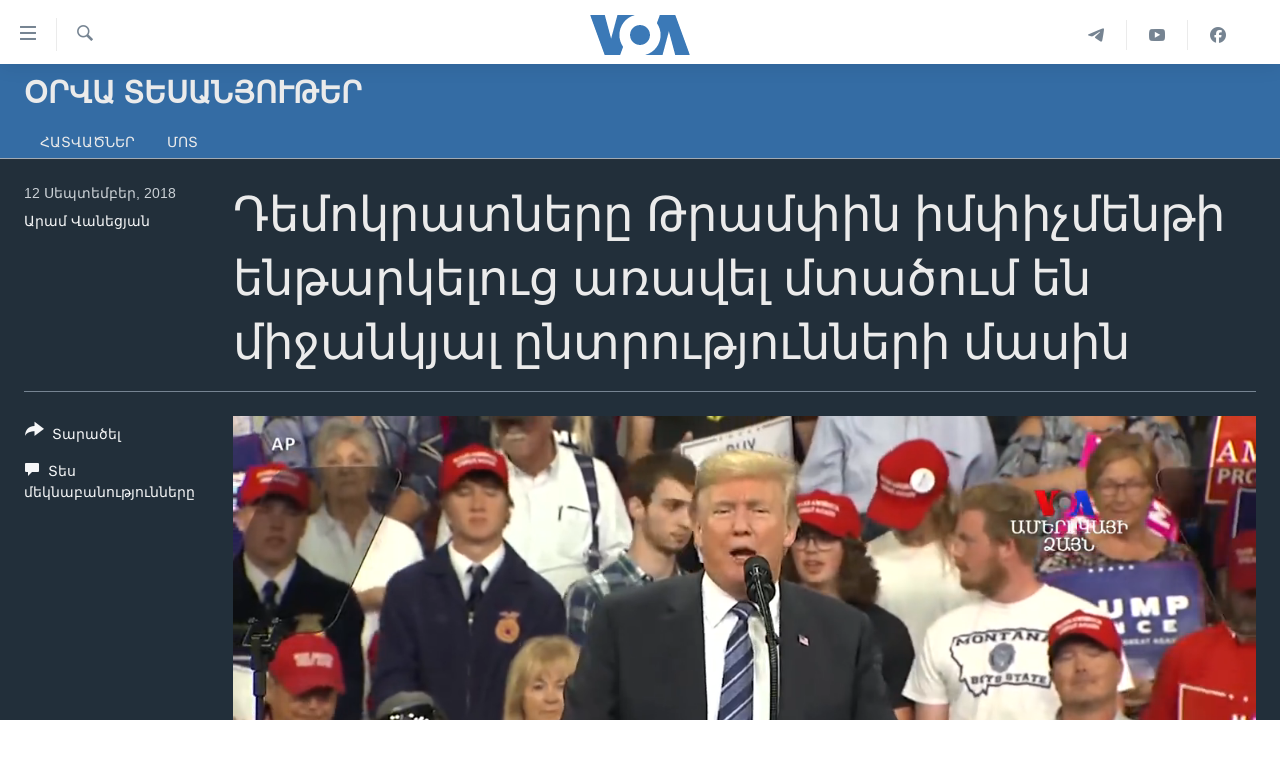

--- FILE ---
content_type: text/html; charset=utf-8
request_url: https://www.amerikayidzayn.com/a/4568825.html
body_size: 11028
content:

<!DOCTYPE html>
<html lang="hy" dir="ltr" class="no-js">
<head>
<link href="/Content/responsive/VOA/hy-AM-VOA/VOA-hy-AM-VOA.css?&amp;av=0.0.0.0&amp;cb=306" rel="stylesheet"/>
<script src="https://tags.amerikayidzayn.com/voa-pangea/prod/utag.sync.js"></script> <script type='text/javascript' src='https://www.youtube.com/iframe_api' async></script>
<script type="text/javascript">
//a general 'js' detection, must be on top level in <head>, due to CSS performance
document.documentElement.className = "js";
var cacheBuster = "306";
var appBaseUrl = "/";
var imgEnhancerBreakpoints = [0, 144, 256, 408, 650, 1023, 1597];
var isLoggingEnabled = false;
var isPreviewPage = false;
var isLivePreviewPage = false;
if (!isPreviewPage) {
window.RFE = window.RFE || {};
window.RFE.cacheEnabledByParam = window.location.href.indexOf('nocache=1') === -1;
const url = new URL(window.location.href);
const params = new URLSearchParams(url.search);
// Remove the 'nocache' parameter
params.delete('nocache');
// Update the URL without the 'nocache' parameter
url.search = params.toString();
window.history.replaceState(null, '', url.toString());
} else {
window.addEventListener('load', function() {
const links = window.document.links;
for (let i = 0; i < links.length; i++) {
links[i].href = '#';
links[i].target = '_self';
}
})
}
var pwaEnabled = false;
var swCacheDisabled;
</script>
<meta charset="utf-8" />
<title>Դեմոկրատները Թրամփին իմփիչմենթի ենթարկելուց առավել մտածում են միջանկյալ ընտրությունների մասին</title>
<meta name="description" content="" />
<meta name="keywords" content="ՕՐՎԱ ՏԵՍԱՆՅՈՒԹԵՐ, " />
<meta name="viewport" content="width=device-width, initial-scale=1.0" />
<meta http-equiv="X-UA-Compatible" content="IE=edge" />
<meta name="robots" content="max-image-preview:large"><meta property="fb:pages" content="257834634268733" />
<meta name="msvalidate.01" content="3286EE554B6F672A6F2E608C02343C0E" /><meta name="yandex-verification" content="7b762fd1138c5e01" />
<link href="https://www.amerikayidzayn.com/a/4568825.html" rel="canonical" />
<meta name="apple-mobile-web-app-title" content="&#171;Ամերիկայի Ձայն&#187;" />
<meta name="apple-mobile-web-app-status-bar-style" content="black" />
<meta name="apple-itunes-app" content="app-id=632618796, app-argument=//4568825.ltr" />
<meta content="Դեմոկրատները Թրամփին իմփիչմենթի ենթարկելուց առավել մտածում են միջանկյալ ընտրությունների մասին" property="og:title" />
<meta content="video.other" property="og:type" />
<meta content="https://www.amerikayidzayn.com/a/4568825.html" property="og:url" />
<meta content="«Ամերիկայի Ձայն»" property="og:site_name" />
<meta content="https://www.facebook.com/pages/%D4%B1%D5%B4%D5%A5%D6%80%D5%AB%D5%AF%D5%A1%D5%B5%D5%AB-%D5%81%D5%A1%D5%B5%D5%B6/257834634268733" property="article:publisher" />
<meta content="https://gdb.voanews.com/399bf23b-42a6-4cdb-8301-24e88b90f8ac_tv_w1200_h630.jpg" property="og:image" />
<meta content="1200" property="og:image:width" />
<meta content="630" property="og:image:height" />
<meta content="1279821722105030" property="fb:app_id" />
<meta content="Արամ Վանեցյան" name="Author" />
<meta content="player" name="twitter:card" />
<meta content="@voaarmenian" name="twitter:site" />
<meta content="https://www.amerikayidzayn.com/embed/player/article/4568825.html" name="twitter:player" />
<meta content="435" name="twitter:player:width" />
<meta content="314" name="twitter:player:height" />
<meta content="https://voa-video-ns.akamaized.net/pangeavideo/2018/09/3/39/399bf23b-42a6-4cdb-8301-24e88b90f8ac.mp4" name="twitter:player:stream" />
<meta content="video/mp4; codecs=&quot;h264&quot;" name="twitter:player:stream:content_type" />
<meta content="Դեմոկրատները Թրամփին իմփիչմենթի ենթարկելուց առավել մտածում են միջանկյալ ընտրությունների մասին" name="twitter:title" />
<meta content="" name="twitter:description" />
<link rel="amphtml" href="https://www.amerikayidzayn.com/amp/4568825.html" />
<script type="application/ld+json">{"duration":"PT1M38S","uploadDate":"2018-09-12 18:10:00Z","embedUrl":"https://www.amerikayidzayn.com/embed/player/article/4568825.html","headline":"Դեմոկրատները Թրամփին իմփիչմենթի ենթարկելուց առավել մտածում են միջանկյալ ընտրությունների մասին","inLanguage":"hy-AM-VOA","keywords":"ՕՐՎԱ ՏԵՍԱՆՅՈՒԹԵՐ","author":{"@type":"Person","url":"https://www.amerikayidzayn.com/author/արամ-վանեցյան/yko_y","description":"","image":{"@type":"ImageObject","url":"https://gdb.voanews.com/6bdc898f-90f1-4479-9e90-7f3fb92cea30.jpg"},"name":"Արամ Վանեցյան"},"datePublished":"2018-09-12 18:10:00Z","dateModified":"2018-09-12 18:10:00Z","publisher":{"logo":{"width":512,"height":220,"@type":"ImageObject","url":"https://www.amerikayidzayn.com/Content/responsive/VOA/hy-AM-VOA/img/logo.png"},"@type":"Organization","url":"https://www.amerikayidzayn.com","sameAs":["https://www.facebook.com/amerikayidzayn","https://www.instagram.com/amerikayidzayn/","https://www.youtube.com/c/Amerikayidzayn","https://t.me/Amerikayidzayn"],"name":"«Ամերիկայի Ձայն»","alternateName":""},"thumbnailUrl":"https://gdb.voanews.com/399bf23b-42a6-4cdb-8301-24e88b90f8ac_tv_w1080_h608.jpg","@context":"https://schema.org","@type":"VideoObject","mainEntityOfPage":"https://www.amerikayidzayn.com/a/4568825.html","url":"https://www.amerikayidzayn.com/a/4568825.html","description":"Դեմոկրատները Թրամփին իմփիչմենթի ենթարկելուց առավել մտածում են միջանկյալ ընտրությունների մասին","image":{"width":1080,"height":608,"@type":"ImageObject","url":"https://gdb.voanews.com/399bf23b-42a6-4cdb-8301-24e88b90f8ac_tv_w1080_h608.jpg"},"name":"Դեմոկրատները Թրամփին իմփիչմենթի ենթարկելուց առավել մտածում են միջանկյալ ընտրությունների մասին"}</script>
<script src="/Scripts/responsive/infographics.b?v=dVbZ-Cza7s4UoO3BqYSZdbxQZVF4BOLP5EfYDs4kqEo1&amp;av=0.0.0.0&amp;cb=306"></script>
<script src="/Scripts/responsive/loader.b?v=Q26XNwrL6vJYKjqFQRDnx01Lk2pi1mRsuLEaVKMsvpA1&amp;av=0.0.0.0&amp;cb=306"></script>
<link rel="icon" type="image/svg+xml" href="/Content/responsive/VOA/img/webApp/favicon.svg" />
<link rel="alternate icon" href="/Content/responsive/VOA/img/webApp/favicon.ico" />
<link rel="apple-touch-icon" sizes="152x152" href="/Content/responsive/VOA/img/webApp/ico-152x152.png" />
<link rel="apple-touch-icon" sizes="144x144" href="/Content/responsive/VOA/img/webApp/ico-144x144.png" />
<link rel="apple-touch-icon" sizes="114x114" href="/Content/responsive/VOA/img/webApp/ico-114x114.png" />
<link rel="apple-touch-icon" sizes="72x72" href="/Content/responsive/VOA/img/webApp/ico-72x72.png" />
<link rel="apple-touch-icon-precomposed" href="/Content/responsive/VOA/img/webApp/ico-57x57.png" />
<link rel="icon" sizes="192x192" href="/Content/responsive/VOA/img/webApp/ico-192x192.png" />
<link rel="icon" sizes="128x128" href="/Content/responsive/VOA/img/webApp/ico-128x128.png" />
<meta name="msapplication-TileColor" content="#ffffff" />
<meta name="msapplication-TileImage" content="/Content/responsive/VOA/img/webApp/ico-144x144.png" />
<link rel="alternate" type="application/rss+xml" title="VOA - Top Stories [RSS]" href="/api/" />
<link rel="sitemap" type="application/rss+xml" href="/sitemap.xml" />
</head>
<body class=" nav-no-loaded cc_theme pg-media js-category-to-nav pg-prog nojs-images ">
<script type="text/javascript" >
var analyticsData = {url:"https://www.amerikayidzayn.com/a/4568825.html",property_id:"451",article_uid:"4568825",page_title:"Դեմոկրատները Թրամփին իմփիչմենթի ենթարկելուց առավել մտածում են միջանկյալ ընտրությունների մասին",page_type:"video",content_type:"video",subcontent_type:"video",last_modified:"2018-09-12 18:10:00Z",pub_datetime:"2018-09-12 18:10:00Z",pub_year:"2018",pub_month:"09",pub_day:"12",pub_hour:"18",pub_weekday:"Wednesday",section:"օրվա տեսանյութեր",english_section:"armenian-daily-videos",byline:"Արամ Վանեցյան",categories:"armenian-daily-videos",domain:"www.amerikayidzayn.com",language:"Armenian",language_service:"VOA Armenian",platform:"web",copied:"no",copied_article:"",copied_title:"",runs_js:"Yes",cms_release:"8.44.0.0.306",enviro_type:"prod",slug:"",entity:"VOA",short_language_service:"ARM",platform_short:"W",page_name:"Դեմոկրատները Թրամփին իմփիչմենթի ենթարկելուց առավել մտածում են միջանկյալ ընտրությունների մասին"};
</script>
<noscript><iframe src="https://www.googletagmanager.com/ns.html?id=GTM-N8MP7P" height="0" width="0" style="display:none;visibility:hidden"></iframe></noscript><script type="text/javascript" data-cookiecategory="analytics">
var gtmEventObject = Object.assign({}, analyticsData, {event: 'page_meta_ready'});window.dataLayer = window.dataLayer || [];window.dataLayer.push(gtmEventObject);
if (top.location === self.location) { //if not inside of an IFrame
var renderGtm = "true";
if (renderGtm === "true") {
(function(w,d,s,l,i){w[l]=w[l]||[];w[l].push({'gtm.start':new Date().getTime(),event:'gtm.js'});var f=d.getElementsByTagName(s)[0],j=d.createElement(s),dl=l!='dataLayer'?'&l='+l:'';j.async=true;j.src='//www.googletagmanager.com/gtm.js?id='+i+dl;f.parentNode.insertBefore(j,f);})(window,document,'script','dataLayer','GTM-N8MP7P');
}
}
</script>
<!--Analytics tag js version start-->
<script type="text/javascript" data-cookiecategory="analytics">
var utag_data = Object.assign({}, analyticsData, {});
if(typeof(TealiumTagFrom)==='function' && typeof(TealiumTagSearchKeyword)==='function') {
var utag_from=TealiumTagFrom();var utag_searchKeyword=TealiumTagSearchKeyword();
if(utag_searchKeyword!=null && utag_searchKeyword!=='' && utag_data["search_keyword"]==null) utag_data["search_keyword"]=utag_searchKeyword;if(utag_from!=null && utag_from!=='') utag_data["from"]=TealiumTagFrom();}
if(window.top!== window.self&&utag_data.page_type==="snippet"){utag_data.page_type = 'iframe';}
try{if(window.top!==window.self&&window.self.location.hostname===window.top.location.hostname){utag_data.platform = 'self-embed';utag_data.platform_short = 'se';}}catch(e){if(window.top!==window.self&&window.self.location.search.includes("platformType=self-embed")){utag_data.platform = 'cross-promo';utag_data.platform_short = 'cp';}}
(function(a,b,c,d){ a="https://tags.amerikayidzayn.com/voa-pangea/prod/utag.js"; b=document;c="script";d=b.createElement(c);d.src=a;d.type="text/java"+c;d.async=true; a=b.getElementsByTagName(c)[0];a.parentNode.insertBefore(d,a); })();
</script>
<!--Analytics tag js version end-->
<!-- Analytics tag management NoScript -->
<noscript>
<img style="position: absolute; border: none;" src="https://ssc.amerikayidzayn.com/b/ss/bbgprod,bbgentityvoa/1/G.4--NS/1273666095?pageName=voa%3aarm%3aw%3avideo%3a%d4%b4%d5%a5%d5%b4%d5%b8%d5%af%d6%80%d5%a1%d5%bf%d5%b6%d5%a5%d6%80%d5%a8%20%d4%b9%d6%80%d5%a1%d5%b4%d6%83%d5%ab%d5%b6%20%d5%ab%d5%b4%d6%83%d5%ab%d5%b9%d5%b4%d5%a5%d5%b6%d5%a9%d5%ab%20%d5%a5%d5%b6%d5%a9%d5%a1%d6%80%d5%af%d5%a5%d5%ac%d5%b8%d6%82%d6%81%20%d5%a1%d5%bc%d5%a1%d5%be%d5%a5%d5%ac%20%d5%b4%d5%bf%d5%a1%d5%ae%d5%b8%d6%82%d5%b4%20%d5%a5%d5%b6%20%d5%b4%d5%ab%d5%bb%d5%a1%d5%b6%d5%af%d5%b5%d5%a1%d5%ac%20%d5%a8%d5%b6%d5%bf%d6%80%d5%b8%d6%82%d5%a9%d5%b5%d5%b8%d6%82%d5%b6%d5%b6%d5%a5%d6%80%d5%ab%20%d5%b4%d5%a1%d5%bd%d5%ab%d5%b6&amp;c6=%d4%b4%d5%a5%d5%b4%d5%b8%d5%af%d6%80%d5%a1%d5%bf%d5%b6%d5%a5%d6%80%d5%a8%20%d4%b9%d6%80%d5%a1%d5%b4%d6%83%d5%ab%d5%b6%20%d5%ab%d5%b4%d6%83%d5%ab%d5%b9%d5%b4%d5%a5%d5%b6%d5%a9%d5%ab%20%d5%a5%d5%b6%d5%a9%d5%a1%d6%80%d5%af%d5%a5%d5%ac%d5%b8%d6%82%d6%81%20%d5%a1%d5%bc%d5%a1%d5%be%d5%a5%d5%ac%20%d5%b4%d5%bf%d5%a1%d5%ae%d5%b8%d6%82%d5%b4%20%d5%a5%d5%b6%20%d5%b4%d5%ab%d5%bb%d5%a1%d5%b6%d5%af%d5%b5%d5%a1%d5%ac%20%d5%a8%d5%b6%d5%bf%d6%80%d5%b8%d6%82%d5%a9%d5%b5%d5%b8%d6%82%d5%b6%d5%b6%d5%a5%d6%80%d5%ab%20%d5%b4%d5%a1%d5%bd%d5%ab%d5%b6&amp;v36=8.44.0.0.306&amp;v6=D=c6&amp;g=https%3a%2f%2fwww.amerikayidzayn.com%2fa%2f4568825.html&amp;c1=D=g&amp;v1=D=g&amp;events=event1&amp;c16=voa%20armenian&amp;v16=D=c16&amp;c5=armenian-daily-videos&amp;v5=D=c5&amp;ch=%d5%95%d5%90%d5%8e%d4%b1%20%d5%8f%d4%b5%d5%8d%d4%b1%d5%86%d5%85%d5%88%d5%92%d4%b9%d4%b5%d5%90&amp;c15=armenian&amp;v15=D=c15&amp;c4=video&amp;v4=D=c4&amp;c14=4568825&amp;v14=D=c14&amp;v20=no&amp;c17=web&amp;v17=D=c17&amp;mcorgid=518abc7455e462b97f000101%40adobeorg&amp;server=www.amerikayidzayn.com&amp;pageType=D=c4&amp;ns=bbg&amp;v29=D=server&amp;v25=voa&amp;v30=451&amp;v105=D=User-Agent " alt="analytics" width="1" height="1" /></noscript>
<!-- End of Analytics tag management NoScript -->
<!--*** Accessibility links - For ScreenReaders only ***-->
<section>
<div class="sr-only">
<h2>Մատչելի հղումներ</h2>
<ul>
<li><a href="#content" data-disable-smooth-scroll="1">անցնել հիմնական բովանդակությանը</a></li>
<li><a href="#navigation" data-disable-smooth-scroll="1">անցնել հիմնական բովանդակությանը</a></li>
<li><a href="#txtHeaderSearch" data-disable-smooth-scroll="1">հիմնական բովանդակություն</a></li>
</ul>
</div>
</section>
<div dir="ltr">
<div id="page">
<aside>
<div class="ctc-message pos-fix">
<div class="ctc-message__inner">Link has been copied to clipboard</div>
</div>
</aside>
<div class="hdr-20 hdr-20--big">
<div class="hdr-20__inner">
<div class="hdr-20__max pos-rel">
<div class="hdr-20__side hdr-20__side--primary d-flex">
<label data-for="main-menu-ctrl" data-switcher-trigger="true" data-switch-target="main-menu-ctrl" class="burger hdr-trigger pos-rel trans-trigger" data-trans-evt="click" data-trans-id="menu">
<span class="ico ico-close hdr-trigger__ico hdr-trigger__ico--close burger__ico burger__ico--close"></span>
<span class="ico ico-menu hdr-trigger__ico hdr-trigger__ico--open burger__ico burger__ico--open"></span>
</label>
<div class="menu-pnl pos-fix trans-target" data-switch-target="main-menu-ctrl" data-trans-id="menu">
<div class="menu-pnl__inner">
<nav class="main-nav menu-pnl__item menu-pnl__item--first">
<ul class="main-nav__list accordeon" data-analytics-tales="false" data-promo-name="link" data-location-name="nav,secnav">
<li class="main-nav__item">
<a class="main-nav__item-name main-nav__item-name--link" href="http://m.amerikayidzayn.com/" title="ԳԼԽԱՎՈՐ ԷՋ" >ԳԼԽԱՎՈՐ ԷՋ</a>
</li>
<li class="main-nav__item">
<a class="main-nav__item-name main-nav__item-name--link" href="/p/7726.html" title="ԼՈՒՐԵՐ" data-item-name="news" >ԼՈՒՐԵՐ</a>
</li>
<li class="main-nav__item">
<a class="main-nav__item-name main-nav__item-name--link" href="/p/7523.html" title="ՍՓՅՈՒՌՔ" data-item-name="diaspora" >ՍՓՅՈՒՌՔ</a>
</li>
<li class="main-nav__item">
<a class="main-nav__item-name main-nav__item-name--link" href="/p/5920.html" title="ՏԵՍԱՆՅՈՒԹԵՐ" data-item-name="all-videos-by-topics" >ՏԵՍԱՆՅՈՒԹԵՐ</a>
</li>
<li class="main-nav__item accordeon__item" data-switch-target="menu-item-1918">
<label class="main-nav__item-name main-nav__item-name--label accordeon__control-label" data-switcher-trigger="true" data-for="menu-item-1918">
Ֆիլմեր
<span class="ico ico-chevron-down main-nav__chev"></span>
</label>
<div class="main-nav__sub-list">
<a class="main-nav__item-name main-nav__item-name--link main-nav__item-name--sub" href="/p/6916.html" title="Ֆիլմեր" data-item-name="films" >Ֆիլմեր</a>
<a class="main-nav__item-name main-nav__item-name--link main-nav__item-name--sub" href="/p/7661.html" title="In English" data-item-name="in-english" >In English</a>
</div>
</li>
<li class="main-nav__item accordeon__item" data-switch-target="menu-item-1274">
<label class="main-nav__item-name main-nav__item-name--label accordeon__control-label" data-switcher-trigger="true" data-for="menu-item-1274">
ՄԵՐ ՄԱՍԻՆ
<span class="ico ico-chevron-down main-nav__chev"></span>
</label>
<div class="main-nav__sub-list">
<a class="main-nav__item-name main-nav__item-name--link main-nav__item-name--sub" href="/p/5187.html" title="ՄԵՐ ՄԱՍԻՆ" data-item-name="about-responsive" >ՄԵՐ ՄԱՍԻՆ</a>
<a class="main-nav__item-name main-nav__item-name--link main-nav__item-name--sub" href="/p/5186.html" title="&#171;Ամերիկայի Ձայն&#187;-ի կանոնադրություն" data-item-name="voa-charter-responsive" >&#171;Ամերիկայի Ձայն&#187;-ի կանոնադրություն</a>
<a class="main-nav__item-name main-nav__item-name--link main-nav__item-name--sub" href="/p/3814.html" title="ԿԱՊ ՄԵԶ ՀԵՏ" data-item-name="contact-us-section" >ԿԱՊ ՄԵԶ ՀԵՏ</a>
</div>
</li>
<li class="main-nav__item">
<a class="main-nav__item-name main-nav__item-name--link" href="/p/8539.html" title="Ուկրաինական պատերազմ" data-item-name="ukraine-war" >Ուկրաինական պատերազմ</a>
</li>
</ul>
</nav>
<div class="menu-pnl__item">
<a href="https://learningenglish.voanews.com/" class="menu-pnl__item-link" alt="Learning English">Learning English</a>
</div>
<div class="menu-pnl__item menu-pnl__item--social">
<h5 class="menu-pnl__sub-head">Հետեւեք մեզ</h5>
<a href="https://www.facebook.com/amerikayidzayn" title="Հետևեք մեզ Facebook-ում" data-analytics-text="follow_on_facebook" class="btn btn--rounded btn--social-inverted menu-pnl__btn js-social-btn btn-facebook" target="_blank" rel="noopener">
<span class="ico ico-facebook-alt ico--rounded"></span>
</a>
<a href="https://www.youtube.com/c/Amerikayidzayn" title="Հետևեք մեզ Youtube-ում" data-analytics-text="follow_on_youtube" class="btn btn--rounded btn--social-inverted menu-pnl__btn js-social-btn btn-youtube" target="_blank" rel="noopener">
<span class="ico ico-youtube ico--rounded"></span>
</a>
</div>
<div class="menu-pnl__item">
<a href="/navigation/allsites" class="menu-pnl__item-link">
<span class="ico ico-languages "></span>
Լեզուներ
</a>
</div>
</div>
</div>
<label data-for="top-search-ctrl" data-switcher-trigger="true" data-switch-target="top-search-ctrl" class="top-srch-trigger hdr-trigger">
<span class="ico ico-close hdr-trigger__ico hdr-trigger__ico--close top-srch-trigger__ico top-srch-trigger__ico--close"></span>
<span class="ico ico-search hdr-trigger__ico hdr-trigger__ico--open top-srch-trigger__ico top-srch-trigger__ico--open"></span>
</label>
<div class="srch-top srch-top--in-header" data-switch-target="top-search-ctrl">
<div class="container">
<form action="/s" class="srch-top__form srch-top__form--in-header" id="form-topSearchHeader" method="get" role="search"><label for="txtHeaderSearch" class="sr-only">Որոնել</label>
<input type="text" id="txtHeaderSearch" name="k" placeholder="Որոնել" accesskey="s" value="" class="srch-top__input analyticstag-event" onkeydown="if (event.keyCode === 13) { FireAnalyticsTagEventOnSearch('search', $dom.get('#txtHeaderSearch')[0].value) }" />
<button title="Որոնել" type="submit" class="btn btn--top-srch analyticstag-event" onclick="FireAnalyticsTagEventOnSearch('search', $dom.get('#txtHeaderSearch')[0].value) ">
<span class="ico ico-search"></span>
</button></form>
</div>
</div>
<a href="/" class="main-logo-link">
<img src="/Content/responsive/VOA/hy-AM-VOA/img/logo-compact.svg" class="main-logo main-logo--comp" alt="site logo">
<img src="/Content/responsive/VOA/hy-AM-VOA/img/logo.svg" class="main-logo main-logo--big" alt="site logo">
</a>
</div>
<div class="hdr-20__side hdr-20__side--secondary d-flex">
<a href="https://www.facebook.com/amerikayidzayn/" title="Facebook" class="hdr-20__secondary-item" data-item-name="custom1">
<span class="ico-custom ico-custom--1 hdr-20__secondary-icon"></span>
</a>
<a href="https://www.youtube.com/user/armvoa" title="YouTube" class="hdr-20__secondary-item" data-item-name="custom2">
<span class="ico-custom ico-custom--2 hdr-20__secondary-icon"></span>
</a>
<a href="https://t.me/Amerikayidzayn" title="Telegram" class="hdr-20__secondary-item" data-item-name="custom3">
<span class="ico-custom ico-custom--3 hdr-20__secondary-icon"></span>
</a>
<a href="/s" title="Որոնել" class="hdr-20__secondary-item hdr-20__secondary-item--search" data-item-name="search">
<span class="ico ico-search hdr-20__secondary-icon hdr-20__secondary-icon--search"></span>
</a>
<div class="srch-bottom">
<form action="/s" class="srch-bottom__form d-flex" id="form-bottomSearch" method="get" role="search"><label for="txtSearch" class="sr-only">Որոնել</label>
<input type="search" id="txtSearch" name="k" placeholder="Որոնել" accesskey="s" value="" class="srch-bottom__input analyticstag-event" onkeydown="if (event.keyCode === 13) { FireAnalyticsTagEventOnSearch('search', $dom.get('#txtSearch')[0].value) }" />
<button title="Որոնել" type="submit" class="btn btn--bottom-srch analyticstag-event" onclick="FireAnalyticsTagEventOnSearch('search', $dom.get('#txtSearch')[0].value) ">
<span class="ico ico-search"></span>
</button></form>
</div>
</div>
<img src="/Content/responsive/VOA/hy-AM-VOA/img/logo-print.gif" class="logo-print" alt="site logo">
<img src="/Content/responsive/VOA/hy-AM-VOA/img/logo-print_color.png" class="logo-print logo-print--color" alt="site logo">
</div>
</div>
</div>
<script>
if (document.body.className.indexOf('pg-home') > -1) {
var nav2In = document.querySelector('.hdr-20__inner');
var nav2Sec = document.querySelector('.hdr-20__side--secondary');
var secStyle = window.getComputedStyle(nav2Sec);
if (nav2In && window.pageYOffset < 150 && secStyle['position'] !== 'fixed') {
nav2In.classList.add('hdr-20__inner--big')
}
}
</script>
<div class="c-hlights c-hlights--breaking c-hlights--no-item" data-hlight-display="mobile,desktop">
<div class="c-hlights__wrap container p-0">
<div class="c-hlights__nav">
<a role="button" href="#" title="Նախորդ">
<span class="ico ico-chevron-backward m-0"></span>
<span class="sr-only">Նախորդ</span>
</a>
<a role="button" href="#" title="Հաջորդ">
<span class="ico ico-chevron-forward m-0"></span>
<span class="sr-only">Հաջորդ</span>
</a>
</div>
<span class="c-hlights__label">
<span class="">Breaking News</span>
<span class="switcher-trigger">
<label data-for="more-less-1" data-switcher-trigger="true" class="switcher-trigger__label switcher-trigger__label--more p-b-0" title="Ցույց տալ ավելին">
<span class="ico ico-chevron-down"></span>
</label>
<label data-for="more-less-1" data-switcher-trigger="true" class="switcher-trigger__label switcher-trigger__label--less p-b-0" title="Show less">
<span class="ico ico-chevron-up"></span>
</label>
</span>
</span>
<ul class="c-hlights__items switcher-target" data-switch-target="more-less-1">
</ul>
</div>
</div> <div id="content">
<div class="prog-hdr">
<div class="container">
<a href="/z/2437" class="prog-hdr__link">
<h1 class="title pg-title title--program">ՕՐՎԱ ՏԵՍԱՆՅՈՒԹԵՐ</h1>
</a>
</div>
<div class="nav-tabs nav-tabs--level-1 nav-tabs--prog-hdr nav-tabs--full">
<div class="container">
<div class="row">
<div class="nav-tabs__inner swipe-slide">
<ul class="nav-tabs__list swipe-slide__inner" role="tablist">
<li class="nav-tabs__item nav-tabs__item--prog-hdr nav-tabs__item--full">
<a href="/z/2437">Հատվածներ</a> </li>
<li class="nav-tabs__item nav-tabs__item--prog-hdr nav-tabs__item--full">
<a href="/z/2437/about">Մոտ</a> </li>
</ul>
</div>
</div>
</div>
</div>
</div>
<div class="media-container">
<div class="container">
<div class="hdr-container">
<div class="row">
<div class="col-title col-xs-12 col-md-10 col-lg-10 pull-right"> <h1 class="">
Դեմոկրատները Թրամփին իմփիչմենթի ենթարկելուց առավել մտածում են միջանկյալ ընտրությունների մասին
</h1>
</div><div class="col-publishing-details col-xs-12 col-md-2 pull-left"> <div class="publishing-details ">
<div class="published">
<span class="date" >
<time pubdate="pubdate" datetime="2018-09-12T22:10:00+04:00">
12 Սեպտեմբեր, 2018
</time>
</span>
</div>
<div class="links">
<ul class="links__list links__list--column">
<li class="links__item">
<a class="links__item-link" href="/author/արամ-վանեցյան/yko_y" title="Արամ Վանեցյան">Արամ Վանեցյան</a>
</li>
</ul>
</div>
</div>
</div><div class="col-lg-12 separator"> <div class="separator">
<hr class="title-line" />
</div>
</div><div class="col-multimedia col-xs-12 col-md-10 pull-right"> <div class="media-pholder media-pholder--video ">
<div class="c-sticky-container" data-poster="https://gdb.voanews.com/399bf23b-42a6-4cdb-8301-24e88b90f8ac_tv_w250_r1.jpg">
<div class="c-sticky-element" data-sp_api="pangea-video" data-persistent data-persistent-browse-out >
<div class="c-mmp c-mmp--enabled c-mmp--loading c-mmp--video c-mmp--detail c-mmp--has-poster c-sticky-element__swipe-el"
data-player_id="" data-title="Դեմոկրատները Թրամփին իմփիչմենթի ենթարկելուց առավել մտածում են միջանկյալ ընտրությունների մասին" data-hide-title="False"
data-breakpoint_s="320" data-breakpoint_m="640" data-breakpoint_l="992"
data-hlsjs-src="/Scripts/responsive/hls.b"
data-bypass-dash-for-vod="true"
data-bypass-dash-for-live-video="true"
data-bypass-dash-for-live-audio="true"
id="player4568825">
<div class="c-mmp__poster js-poster c-mmp__poster--video">
<img src="https://gdb.voanews.com/399bf23b-42a6-4cdb-8301-24e88b90f8ac_tv_w250_r1.jpg" alt="Դեմոկրատները Թրամփին իմփիչմենթի ենթարկելուց առավել մտածում են միջանկյալ ընտրությունների մասին" title="Դեմոկրատները Թրամփին իմփիչմենթի ենթարկելուց առավել մտածում են միջանկյալ ընտրությունների մասին" class="c-mmp__poster-image-h" />
</div>
<a class="c-mmp__fallback-link" href="https://voa-video-ns.akamaized.net/pangeavideo/2018/09/3/39/399bf23b-42a6-4cdb-8301-24e88b90f8ac_hq.mp4">
<span class="c-mmp__fallback-link-icon">
<span class="ico ico-play"></span>
</span>
</a>
<div class="c-spinner">
<img src="/Content/responsive/img/player-spinner.png" alt="please wait" title="please wait" />
</div>
<span class="c-mmp__big_play_btn js-btn-play-big">
<span class="ico ico-play"></span>
</span>
<div class="c-mmp__player">
<video src="https://voa-video-ns.akamaized.net/pangeavideo/2018/09/3/39/399bf23b-42a6-4cdb-8301-24e88b90f8ac_hq.mp4" data-fallbacksrc="https://voa-video-ns.akamaized.net/pangeavideo/2018/09/3/39/399bf23b-42a6-4cdb-8301-24e88b90f8ac.mp4" data-fallbacktype="video/mp4" data-type="video/mp4" data-info="Auto" data-sources="[{&quot;AmpSrc&quot;:&quot;https://voa-video-ns.akamaized.net/pangeavideo/2018/09/3/39/399bf23b-42a6-4cdb-8301-24e88b90f8ac_mobile.mp4&quot;,&quot;Src&quot;:&quot;https://voa-video-ns.akamaized.net/pangeavideo/2018/09/3/39/399bf23b-42a6-4cdb-8301-24e88b90f8ac_mobile.mp4&quot;,&quot;Type&quot;:&quot;video/mp4&quot;,&quot;DataInfo&quot;:&quot;270p&quot;,&quot;Url&quot;:null,&quot;BlockAutoTo&quot;:null,&quot;BlockAutoFrom&quot;:null},{&quot;AmpSrc&quot;:&quot;https://voa-video-ns.akamaized.net/pangeavideo/2018/09/3/39/399bf23b-42a6-4cdb-8301-24e88b90f8ac.mp4&quot;,&quot;Src&quot;:&quot;https://voa-video-ns.akamaized.net/pangeavideo/2018/09/3/39/399bf23b-42a6-4cdb-8301-24e88b90f8ac.mp4&quot;,&quot;Type&quot;:&quot;video/mp4&quot;,&quot;DataInfo&quot;:&quot;360p&quot;,&quot;Url&quot;:null,&quot;BlockAutoTo&quot;:null,&quot;BlockAutoFrom&quot;:null},{&quot;AmpSrc&quot;:&quot;https://voa-video-ns.akamaized.net/pangeavideo/2018/09/3/39/399bf23b-42a6-4cdb-8301-24e88b90f8ac_hq.mp4&quot;,&quot;Src&quot;:&quot;https://voa-video-ns.akamaized.net/pangeavideo/2018/09/3/39/399bf23b-42a6-4cdb-8301-24e88b90f8ac_hq.mp4&quot;,&quot;Type&quot;:&quot;video/mp4&quot;,&quot;DataInfo&quot;:&quot;720p&quot;,&quot;Url&quot;:null,&quot;BlockAutoTo&quot;:null,&quot;BlockAutoFrom&quot;:null},{&quot;AmpSrc&quot;:&quot;https://voa-video-ns.akamaized.net/pangeavideo/2018/09/3/39/399bf23b-42a6-4cdb-8301-24e88b90f8ac_fullhd.mp4&quot;,&quot;Src&quot;:&quot;https://voa-video-ns.akamaized.net/pangeavideo/2018/09/3/39/399bf23b-42a6-4cdb-8301-24e88b90f8ac_fullhd.mp4&quot;,&quot;Type&quot;:&quot;video/mp4&quot;,&quot;DataInfo&quot;:&quot;1080p&quot;,&quot;Url&quot;:null,&quot;BlockAutoTo&quot;:null,&quot;BlockAutoFrom&quot;:null}]" data-pub_datetime="2018-09-12 18:10:00Z" data-lt-on-play="0" data-lt-url="" data-autoplay data-preload webkit-playsinline="webkit-playsinline" playsinline="playsinline" style="width:100%; height:100%" title="Դեմոկրատները Թրամփին իմփիչմենթի ենթարկելուց առավել մտածում են միջանկյալ ընտրությունների մասին" data-aspect-ratio="640/360" data-sdkadaptive="true" data-sdkamp="false" data-sdktitle="Դեմոկրատները Թրամփին իմփիչմենթի ենթարկելուց առավել մտածում են միջանկյալ ընտրությունների մասին" data-sdkvideo="html5" data-sdkid="4568825" data-sdktype="Video ondemand">
</video>
</div>
<div class="c-mmp__overlay c-mmp__overlay--title c-mmp__overlay--partial c-mmp__overlay--disabled c-mmp__overlay--slide-from-top js-c-mmp__title-overlay">
<span class="c-mmp__overlay-actions c-mmp__overlay-actions-top js-overlay-actions">
<span class="c-mmp__overlay-actions-link c-mmp__overlay-actions-link--embed js-btn-embed-overlay" title="Embed">
<span class="c-mmp__overlay-actions-link-ico ico ico-embed-code"></span>
<span class="c-mmp__overlay-actions-link-text">Embed</span>
</span>
<span class="c-mmp__overlay-actions-link c-mmp__overlay-actions-link--close-sticky c-sticky-element__close-el" title="close">
<span class="c-mmp__overlay-actions-link-ico ico ico-close"></span>
</span>
</span>
<div class="c-mmp__overlay-title js-overlay-title">
<h5 class="c-mmp__overlay-media-title">
<a class="js-media-title-link" href="/a/4568825.html" target="_blank" rel="noopener" title="Դեմոկրատները Թրամփին իմփիչմենթի ենթարկելուց առավել մտածում են միջանկյալ ընտրությունների մասին">Դեմոկրատները Թրամփին իմփիչմենթի ենթարկելուց առավել մտածում են միջանկյալ ընտրությունների մասին</a>
</h5>
</div>
</div>
<div class="c-mmp__overlay c-mmp__overlay--sharing c-mmp__overlay--disabled c-mmp__overlay--slide-from-bottom js-c-mmp__sharing-overlay">
<span class="c-mmp__overlay-actions">
<span class="c-mmp__overlay-actions-link c-mmp__overlay-actions-link--embed js-btn-embed-overlay" title="Embed">
<span class="c-mmp__overlay-actions-link-ico ico ico-embed-code"></span>
<span class="c-mmp__overlay-actions-link-text">Embed</span>
</span>
<span class="c-mmp__overlay-actions-link c-mmp__overlay-actions-link--close js-btn-close-overlay" title="close">
<span class="c-mmp__overlay-actions-link-ico ico ico-close"></span>
</span>
</span>
<div class="c-mmp__overlay-tabs">
<div class="c-mmp__overlay-tab c-mmp__overlay-tab--disabled c-mmp__overlay-tab--slide-backward js-tab-embed-overlay" data-trigger="js-btn-embed-overlay" data-embed-source="//www.amerikayidzayn.com/embed/player/0/4568825.html?type=video" role="form">
<div class="c-mmp__overlay-body c-mmp__overlay-body--centered-vertical">
<div class="column">
<div class="c-mmp__status-msg ta-c js-message-embed-code-copied" role="tooltip">
The code has been copied to your clipboard.
</div>
<div class="c-mmp__form-group ta-c">
<input type="text" name="embed_code" class="c-mmp__input-text js-embed-code" dir="ltr" value="" readonly />
<span class="c-mmp__input-btn js-btn-copy-embed-code" title="Copy to clipboard"><span class="ico ico-content-copy"></span></span>
</div>
<hr class="c-mmp__separator-line" />
<div class="c-mmp__form-group ta-c">
<label class="c-mmp__form-inline-element">
<span class="c-mmp__form-inline-element-text" title="width">width</span>
<input type="text" title="width" value="640" data-default="640" dir="ltr" name="embed_width" class="ta-c c-mmp__input-text c-mmp__input-text--xs js-video-embed-width" aria-live="assertive" />
<span class="c-mmp__input-suffix">px</span>
</label>
<label class="c-mmp__form-inline-element">
<span class="c-mmp__form-inline-element-text" title="height">height</span>
<input type="text" title="height" value="360" data-default="360" dir="ltr" name="embed_height" class="ta-c c-mmp__input-text c-mmp__input-text--xs js-video-embed-height" aria-live="assertive" />
<span class="c-mmp__input-suffix">px</span>
</label>
</div>
</div>
</div>
</div>
<div class="c-mmp__overlay-tab c-mmp__overlay-tab--disabled c-mmp__overlay-tab--slide-forward js-tab-sharing-overlay" data-trigger="js-btn-sharing-overlay" role="form">
<div class="c-mmp__overlay-body c-mmp__overlay-body--centered-vertical">
<div class="column">
<div class="not-apply-to-sticky audio-fl-bwd">
<aside class="player-content-share share share--mmp" role="complementary"
data-share-url="https://www.amerikayidzayn.com/a/4568825.html" data-share-title="Դեմոկրատները Թրամփին իմփիչմենթի ենթարկելուց առավել մտածում են միջանկյալ ընտրությունների մասին" data-share-text="">
<ul class="share__list">
<li class="share__item">
<a href="https://facebook.com/sharer.php?u=https%3a%2f%2fwww.amerikayidzayn.com%2fa%2f4568825.html"
data-analytics-text="share_on_facebook"
title="Facebook" target="_blank"
class="btn bg-transparent js-social-btn">
<span class="ico ico-facebook fs_xl "></span>
</a>
</li>
<li class="share__item">
<a href="https://twitter.com/share?url=https%3a%2f%2fwww.amerikayidzayn.com%2fa%2f4568825.html&amp;text=%d4%b4%d5%a5%d5%b4%d5%b8%d5%af%d6%80%d5%a1%d5%bf%d5%b6%d5%a5%d6%80%d5%a8+%d4%b9%d6%80%d5%a1%d5%b4%d6%83%d5%ab%d5%b6+%d5%ab%d5%b4%d6%83%d5%ab%d5%b9%d5%b4%d5%a5%d5%b6%d5%a9%d5%ab+%d5%a5%d5%b6%d5%a9%d5%a1%d6%80%d5%af%d5%a5%d5%ac%d5%b8%d6%82%d6%81+%d5%a1%d5%bc%d5%a1%d5%be%d5%a5%d5%ac+%d5%b4%d5%bf%d5%a1%d5%ae%d5%b8%d6%82%d5%b4+%d5%a5%d5%b6+%d5%b4%d5%ab%d5%bb%d5%a1%d5%b6%d5%af%d5%b5%d5%a1%d5%ac+%d5%a8%d5%b6%d5%bf%d6%80%d5%b8%d6%82%d5%a9%d5%b5%d5%b8%d6%82%d5%b6%d5%b6%d5%a5%d6%80%d5%ab+%d5%b4%d5%a1%d5%bd%d5%ab%d5%b6"
data-analytics-text="share_on_twitter"
title="Twitter" target="_blank"
class="btn bg-transparent js-social-btn">
<span class="ico ico-twitter fs_xl "></span>
</a>
</li>
<li class="share__item">
<a href="/a/4568825.html" title="Share this media" class="btn bg-transparent" target="_blank" rel="noopener">
<span class="ico ico-ellipsis fs_xl "></span>
</a>
</li>
</ul>
</aside>
</div>
<hr class="c-mmp__separator-line audio-fl-bwd xs-hidden s-hidden" />
<div class="c-mmp__status-msg ta-c js-message-share-url-copied" role="tooltip">
The URL has been copied to your clipboard
</div>
<div class="c-mmp__form-group ta-c audio-fl-bwd xs-hidden s-hidden">
<input type="text" name="share_url" class="c-mmp__input-text js-share-url" value="https://www.amerikayidzayn.com/a/4568825.html" dir="ltr" readonly />
<span class="c-mmp__input-btn js-btn-copy-share-url" title="Copy to clipboard"><span class="ico ico-content-copy"></span></span>
</div>
</div>
</div>
</div>
</div>
</div>
<div class="c-mmp__overlay c-mmp__overlay--settings c-mmp__overlay--disabled c-mmp__overlay--slide-from-bottom js-c-mmp__settings-overlay">
<span class="c-mmp__overlay-actions">
<span class="c-mmp__overlay-actions-link c-mmp__overlay-actions-link--close js-btn-close-overlay" title="close">
<span class="c-mmp__overlay-actions-link-ico ico ico-close"></span>
</span>
</span>
<div class="c-mmp__overlay-body c-mmp__overlay-body--centered-vertical">
<div class="column column--scrolling js-sources"></div>
</div>
</div>
<div class="c-mmp__overlay c-mmp__overlay--disabled js-c-mmp__disabled-overlay">
<div class="c-mmp__overlay-body c-mmp__overlay-body--centered-vertical">
<div class="column">
<p class="ta-c"><span class="ico ico-clock"></span>No media source currently available</p>
</div>
</div>
</div>
<div class="c-mmp__cpanel-container js-cpanel-container">
<div class="c-mmp__cpanel c-mmp__cpanel--hidden">
<div class="c-mmp__cpanel-playback-controls">
<span class="c-mmp__cpanel-btn c-mmp__cpanel-btn--play js-btn-play" title="play">
<span class="ico ico-play m-0"></span>
</span>
<span class="c-mmp__cpanel-btn c-mmp__cpanel-btn--pause js-btn-pause" title="pause">
<span class="ico ico-pause m-0"></span>
</span>
</div>
<div class="c-mmp__cpanel-progress-controls">
<span class="c-mmp__cpanel-progress-controls-current-time js-current-time" dir="ltr">0:00</span>
<span class="c-mmp__cpanel-progress-controls-duration js-duration" dir="ltr">
0:01:38
</span>
<span class="c-mmp__indicator c-mmp__indicator--horizontal" dir="ltr">
<span class="c-mmp__indicator-lines js-progressbar">
<span class="c-mmp__indicator-line c-mmp__indicator-line--range js-playback-range" style="width:100%"></span>
<span class="c-mmp__indicator-line c-mmp__indicator-line--buffered js-playback-buffered" style="width:0%"></span>
<span class="c-mmp__indicator-line c-mmp__indicator-line--tracked js-playback-tracked" style="width:0%"></span>
<span class="c-mmp__indicator-line c-mmp__indicator-line--played js-playback-played" style="width:0%"></span>
<span class="c-mmp__indicator-line c-mmp__indicator-line--live js-playback-live"><span class="strip"></span></span>
<span class="c-mmp__indicator-btn ta-c js-progressbar-btn">
<button class="c-mmp__indicator-btn-pointer" type="button"></button>
</span>
<span class="c-mmp__badge c-mmp__badge--tracked-time c-mmp__badge--hidden js-progressbar-indicator-badge" dir="ltr" style="left:0%">
<span class="c-mmp__badge-text js-progressbar-indicator-badge-text">0:00</span>
</span>
</span>
</span>
</div>
<div class="c-mmp__cpanel-additional-controls">
<span class="c-mmp__cpanel-additional-controls-volume js-volume-controls">
<span class="c-mmp__cpanel-btn c-mmp__cpanel-btn--volume js-btn-volume" title="volume">
<span class="ico ico-volume-unmuted m-0"></span>
</span>
<span class="c-mmp__indicator c-mmp__indicator--vertical js-volume-panel" dir="ltr">
<span class="c-mmp__indicator-lines js-volumebar">
<span class="c-mmp__indicator-line c-mmp__indicator-line--range js-volume-range" style="height:100%"></span>
<span class="c-mmp__indicator-line c-mmp__indicator-line--volume js-volume-level" style="height:0%"></span>
<span class="c-mmp__indicator-slider">
<span class="c-mmp__indicator-btn ta-c c-mmp__indicator-btn--hidden js-volumebar-btn">
<button class="c-mmp__indicator-btn-pointer" type="button"></button>
</span>
</span>
</span>
</span>
</span>
<div class="c-mmp__cpanel-additional-controls-settings js-settings-controls">
<span class="c-mmp__cpanel-btn c-mmp__cpanel-btn--settings-overlay js-btn-settings-overlay" title="source switch">
<span class="ico ico-settings m-0"></span>
</span>
<span class="c-mmp__cpanel-btn c-mmp__cpanel-btn--settings-expand js-btn-settings-expand" title="source switch">
<span class="ico ico-settings m-0"></span>
</span>
<div class="c-mmp__expander c-mmp__expander--sources js-c-mmp__expander--sources">
<div class="c-mmp__expander-content js-sources"></div>
</div>
</div>
<a href="/embed/player/Article/4568825.html?type=video&amp;FullScreenMode=True" target="_blank" rel="noopener" class="c-mmp__cpanel-btn c-mmp__cpanel-btn--fullscreen js-btn-fullscreen" title="fullscreen">
<span class="ico ico-fullscreen m-0"></span>
</a>
</div>
</div>
</div>
</div>
</div>
</div>
</div>
</div><div class="col-xs-12 col-md-2 col-lg-2 pull-left"> <div class="links">
<p class="buttons link-content-sharing p-0 ">
<button class="btn btn--link btn-content-sharing p-t-0 " id="btnContentSharing" value="text" role="Button" type="" title="More options">
<span class="ico ico-share ico--l"></span>
<span class="btn__text ">
Տարածել
</span>
</button>
</p>
<aside class="content-sharing js-content-sharing " role="complementary"
data-share-url="https://www.amerikayidzayn.com/a/4568825.html" data-share-title="Դեմոկրատները Թրամփին իմփիչմենթի ենթարկելուց առավել մտածում են միջանկյալ ընտրությունների մասին" data-share-text="">
<div class="content-sharing__popover">
<h6 class="content-sharing__title">Տարածել</h6>
<button href="#close" id="btnCloseSharing" class="btn btn--text-like content-sharing__close-btn">
<span class="ico ico-close ico--l"></span>
</button>
<ul class="content-sharing__list">
<li class="content-sharing__item">
<div class="ctc ">
<input type="text" class="ctc__input" readonly="readonly">
<a href="" js-href="https://www.amerikayidzayn.com/a/4568825.html" class="content-sharing__link ctc__button">
<span class="ico ico-copy-link ico--rounded ico--l"></span>
<span class="content-sharing__link-text">Copy link</span>
</a>
</div>
</li>
<li class="content-sharing__item">
<a href="https://facebook.com/sharer.php?u=https%3a%2f%2fwww.amerikayidzayn.com%2fa%2f4568825.html"
data-analytics-text="share_on_facebook"
title="Facebook" target="_blank"
class="content-sharing__link js-social-btn">
<span class="ico ico-facebook ico--rounded ico--l"></span>
<span class="content-sharing__link-text">Facebook</span>
</a>
</li>
<li class="content-sharing__item">
<a href="https://twitter.com/share?url=https%3a%2f%2fwww.amerikayidzayn.com%2fa%2f4568825.html&amp;text=%d4%b4%d5%a5%d5%b4%d5%b8%d5%af%d6%80%d5%a1%d5%bf%d5%b6%d5%a5%d6%80%d5%a8+%d4%b9%d6%80%d5%a1%d5%b4%d6%83%d5%ab%d5%b6+%d5%ab%d5%b4%d6%83%d5%ab%d5%b9%d5%b4%d5%a5%d5%b6%d5%a9%d5%ab+%d5%a5%d5%b6%d5%a9%d5%a1%d6%80%d5%af%d5%a5%d5%ac%d5%b8%d6%82%d6%81+%d5%a1%d5%bc%d5%a1%d5%be%d5%a5%d5%ac+%d5%b4%d5%bf%d5%a1%d5%ae%d5%b8%d6%82%d5%b4+%d5%a5%d5%b6+%d5%b4%d5%ab%d5%bb%d5%a1%d5%b6%d5%af%d5%b5%d5%a1%d5%ac+%d5%a8%d5%b6%d5%bf%d6%80%d5%b8%d6%82%d5%a9%d5%b5%d5%b8%d6%82%d5%b6%d5%b6%d5%a5%d6%80%d5%ab+%d5%b4%d5%a1%d5%bd%d5%ab%d5%b6"
data-analytics-text="share_on_twitter"
title="Twitter" target="_blank"
class="content-sharing__link js-social-btn">
<span class="ico ico-twitter ico--rounded ico--l"></span>
<span class="content-sharing__link-text">Twitter</span>
</a>
</li>
<li class="content-sharing__item">
<a href="mailto:?body=https%3a%2f%2fwww.amerikayidzayn.com%2fa%2f4568825.html&amp;subject=Դեմոկրատները Թրամփին իմփիչմենթի ենթարկելուց առավել մտածում են միջանկյալ ընտրությունների մասին"
title="Email"
class="content-sharing__link ">
<span class="ico ico-email ico--rounded ico--l"></span>
<span class="content-sharing__link-text">Email</span>
</a>
</li>
</ul>
</div>
</aside>
<p class="buttons link-comments p-0">
<a href="#comments" class="btn btn--link p-t-0">
<span class="ico ico-comment"></span><span class="btn__text">
Տես մեկնաբանությունները
</span>
</a>
</p>
</div>
</div>
</div>
</div>
</div>
</div>
<div class="container">
<div class="body-container">
<div class="row">
<div class="col-xs-12 col-sm-12 col-md-7 col-lg-7 col-md-offset-2 col-lg-offset-2 pull-left bottom-offset content-offset">
<div id="comments" class="comments-parent">
<div class="row">
<div class="col-xs-12">
<div class="comments comments--fb">
<h3 class="section-head">Facebook Forum</h3>
<div class="comments-form comments-facebook">
<div class="fb-comments" data-href="https://www.amerikayidzayn.com/a/4568825.html" data-numposts="2" data-mobile="true"></div>
</div>
</div>
</div>
</div>
</div>
</div>
<div class="col-xs-12 col-md-7 col-md-offset-2 pull-left"> <div class="content-offset">
<div class="media-block-wrap">
<h2 class="section-head">Հատվածներ</h2>
<div class="row">
<ul>
<li class="col-xs-6 col-sm-4 col-md-4 col-lg-4">
<div class="media-block ">
<a href="/a/8009961.html" class="img-wrap img-wrap--t-spac img-wrap--size-4" title="Սիրիան՝ հումանիտար ճգնաժամի ֆոնին">
<div class="thumb thumb16_9">
<noscript class="nojs-img">
<img src="https://gdb.voanews.com/25979448-3fd5-497f-0ecf-08dd5c8d307c_tv_w160_r1.jpg" alt="Սիրիան՝ հումանիտար ճգնաժամի ֆոնին" />
</noscript>
<img data-src="https://gdb.voanews.com/25979448-3fd5-497f-0ecf-08dd5c8d307c_tv_w33_r1.jpg" src="" alt="Սիրիան՝ հումանիտար ճգնաժամի ֆոնին" class=""/>
</div>
<span class="ico ico-video ico--media-type"></span>
</a>
<div class="media-block__content">
<span class="date date--mb date--size-4" >Մարտ 14, 2025</span>
<a href="/a/8009961.html">
<h4 class="media-block__title media-block__title--size-4" title="Սիրիան՝ հումանիտար ճգնաժամի ֆոնին">
Սիրիան՝ հումանիտար ճգնաժամի ֆոնին
</h4>
</a>
</div>
</div>
</li>
<li class="col-xs-6 col-sm-4 col-md-4 col-lg-4">
<div class="media-block ">
<a href="/a/8008615.html" class="img-wrap img-wrap--t-spac img-wrap--size-4" title="ԱՄՆ տնտեսությունում անորոշություն է տիրում մաքսատուրքերի պատճառով">
<div class="thumb thumb16_9">
<noscript class="nojs-img">
<img src="https://gdb.voanews.com/6d6b5840-0805-4893-0726-08dd5c8b1668_tv_w160_r1.jpg" alt="ԱՄՆ տնտեսությունում անորոշություն է տիրում մաքսատուրքերի պատճառով" />
</noscript>
<img data-src="https://gdb.voanews.com/6d6b5840-0805-4893-0726-08dd5c8b1668_tv_w33_r1.jpg" src="" alt="ԱՄՆ տնտեսությունում անորոշություն է տիրում մաքսատուրքերի պատճառով" class=""/>
</div>
<span class="ico ico-video ico--media-type"></span>
</a>
<div class="media-block__content">
<span class="date date--mb date--size-4" >Մարտ 13, 2025</span>
<a href="/a/8008615.html">
<h4 class="media-block__title media-block__title--size-4" title="ԱՄՆ տնտեսությունում անորոշություն է տիրում մաքսատուրքերի պատճառով">
ԱՄՆ տնտեսությունում անորոշություն է տիրում մաքսատուրքերի պատճառով
</h4>
</a>
</div>
</div>
</li>
<li class="col-xs-6 col-sm-4 col-md-4 col-lg-4">
<div class="media-block ">
<a href="/a/8008305.html" class="img-wrap img-wrap--t-spac img-wrap--size-4" title="Միացյալ Նահանգները ողջունում է Ուկրաինայի պատրաստակամությունը հրադադարի հաստատման հարցում">
<div class="thumb thumb16_9">
<noscript class="nojs-img">
<img src="https://gdb.voanews.com/4d8d1463-1fb1-4419-06d1-08dd5c8b1668_tv_w160_r1.jpg" alt="Միացյալ Նահանգները ողջունում է Ուկրաինայի պատրաստակամությունը հրադադարի հաստատման հարցում" />
</noscript>
<img data-src="https://gdb.voanews.com/4d8d1463-1fb1-4419-06d1-08dd5c8b1668_tv_w33_r1.jpg" src="" alt="Միացյալ Նահանգները ողջունում է Ուկրաինայի պատրաստակամությունը հրադադարի հաստատման հարցում" class=""/>
</div>
<span class="ico ico-video ico--media-type"></span>
</a>
<div class="media-block__content">
<span class="date date--mb date--size-4" >Մարտ 12, 2025</span>
<a href="/a/8008305.html">
<h4 class="media-block__title media-block__title--size-4" title="Միացյալ Նահանգները ողջունում է Ուկրաինայի պատրաստակամությունը հրադադարի հաստատման հարցում">
Միացյալ Նահանգները ողջունում է Ուկրաինայի պատրաստակամությունը հրադադարի հաստատման հարցում
</h4>
</a>
</div>
</div>
</li>
<li class="col-xs-6 col-sm-4 col-md-4 col-lg-4">
<div class="media-block ">
<a href="/a/8007384.html" class="img-wrap img-wrap--t-spac img-wrap--size-4" title="Tesla-ի դեմ անցկացվող բողոքի ակցիաների ֆոնին, նախագահ Թրամփը պատրաստվում է գնել նոր Tesla՝ Իլոն Մասկին աջակցելու համար ">
<div class="thumb thumb16_9">
<noscript class="nojs-img">
<img src="https://gdb.voanews.com/a9f668b3-d79c-4bf5-0ca3-08dd5c8d307c_tv_w160_r1.jpg" alt="Tesla-ի դեմ անցկացվող բողոքի ակցիաների ֆոնին, նախագահ Թրամփը պատրաստվում է գնել նոր Tesla՝ Իլոն Մասկին աջակցելու համար " />
</noscript>
<img data-src="https://gdb.voanews.com/a9f668b3-d79c-4bf5-0ca3-08dd5c8d307c_tv_w33_r1.jpg" src="" alt="Tesla-ի դեմ անցկացվող բողոքի ակցիաների ֆոնին, նախագահ Թրամփը պատրաստվում է գնել նոր Tesla՝ Իլոն Մասկին աջակցելու համար " class=""/>
</div>
<span class="ico ico-video ico--media-type"></span>
</a>
<div class="media-block__content">
<span class="date date--mb date--size-4" >Մարտ 12, 2025</span>
<a href="/a/8007384.html">
<h4 class="media-block__title media-block__title--size-4" title="Tesla-ի դեմ անցկացվող բողոքի ակցիաների ֆոնին, նախագահ Թրամփը պատրաստվում է գնել նոր Tesla՝ Իլոն Մասկին աջակցելու համար ">
Tesla-ի դեմ անցկացվող բողոքի ակցիաների ֆոնին, նախագահ Թրամփը պատրաստվում է գնել նոր Tesla՝ Իլոն Մասկին աջակցելու համար
</h4>
</a>
</div>
</div>
</li>
<li class="col-xs-6 col-sm-4 col-md-4 col-lg-4">
<div class="media-block ">
<a href="/a/8007241.html" class="img-wrap img-wrap--t-spac img-wrap--size-4" title="Կիևը և Վաշինգտոնն ընդունել են համատեղ հայտարարություն հանդիպման արդյունքում">
<div class="thumb thumb16_9">
<noscript class="nojs-img">
<img src="https://gdb.voanews.com/728ce46e-4f39-4bd9-0c78-08dd5c8d307c_tv_w160_r1.jpg" alt="Կիևը և Վաշինգտոնն ընդունել են համատեղ հայտարարություն հանդիպման արդյունքում" />
</noscript>
<img data-src="https://gdb.voanews.com/728ce46e-4f39-4bd9-0c78-08dd5c8d307c_tv_w33_r1.jpg" src="" alt="Կիևը և Վաշինգտոնն ընդունել են համատեղ հայտարարություն հանդիպման արդյունքում" class=""/>
</div>
<span class="ico ico-video ico--media-type"></span>
</a>
<div class="media-block__content">
<span class="date date--mb date--size-4" >Մարտ 12, 2025</span>
<a href="/a/8007241.html">
<h4 class="media-block__title media-block__title--size-4" title="Կիևը և Վաշինգտոնն ընդունել են համատեղ հայտարարություն հանդիպման արդյունքում">
Կիևը և Վաշինգտոնն ընդունել են համատեղ հայտարարություն հանդիպման արդյունքում
</h4>
</a>
</div>
</div>
</li>
<li class="col-xs-6 col-sm-4 col-md-4 col-lg-4">
<div class="media-block ">
<a href="/a/8005720.html" class="img-wrap img-wrap--t-spac img-wrap--size-4" title="Կյանքից հեռացել է Քենեդիին փրկել փորձող ԱՄՆ Գաղտնի ծառայության նախկին գործակալ Քլինթ Հիլը">
<div class="thumb thumb16_9">
<noscript class="nojs-img">
<img src="https://gdb.voanews.com/7e81a9dd-05ca-4706-046a-08dd5c8b1668_tv_w160_r1.jpg" alt="Կյանքից հեռացել է Քենեդիին փրկել փորձող ԱՄՆ Գաղտնի ծառայության նախկին գործակալ Քլինթ Հիլը" />
</noscript>
<img data-src="https://gdb.voanews.com/7e81a9dd-05ca-4706-046a-08dd5c8b1668_tv_w33_r1.jpg" src="" alt="Կյանքից հեռացել է Քենեդիին փրկել փորձող ԱՄՆ Գաղտնի ծառայության նախկին գործակալ Քլինթ Հիլը" class=""/>
</div>
<span class="ico ico-video ico--media-type"></span>
</a>
<div class="media-block__content">
<span class="date date--mb date--size-4" >Մարտ 11, 2025</span>
<a href="/a/8005720.html">
<h4 class="media-block__title media-block__title--size-4" title="Կյանքից հեռացել է Քենեդիին փրկել փորձող ԱՄՆ Գաղտնի ծառայության նախկին գործակալ Քլինթ Հիլը">
Կյանքից հեռացել է Քենեդիին փրկել փորձող ԱՄՆ Գաղտնի ծառայության նախկին գործակալ Քլինթ Հիլը
</h4>
</a>
</div>
</div>
</li>
</ul>
</div>
<a class="link-more" href="/z/2437">Տես բոլոր թողարկումները</a> </div>
<div class="media-block-wrap">
<hr class="line-head" />
<a class="crosslink-important" href="/programs/tv">
<span class="ico ico-chevron-forward pull-right"></span>
<strong>
<span class="ico ico-play-rounded pull-left"></span>
Տես հեռուստահաղորդումները
</strong>
</a> <a class="crosslink-important" href="/programs/radio">
<span class="ico ico-chevron-forward pull-right"></span>
<strong>
<span class="ico ico-audio-rounded pull-left"></span>
See Radio Programs
</strong>
</a> </div>
</div>
</div>
</div>
</div>
</div>
</div>
<footer role="contentinfo">
<div id="foot" class="foot">
<div class="container">
<div class="foot-nav collapsed" id="foot-nav">
<div class="menu">
<ul class="items">
<li class="socials block-socials">
<span class="handler" id="socials-handler">
Հետեւեք մեզ
</span>
<div class="inner">
<ul class="subitems follow">
<li>
<a href="https://www.facebook.com/amerikayidzayn" title="Հետևեք մեզ Facebook-ում" data-analytics-text="follow_on_facebook" class="btn btn--rounded js-social-btn btn-facebook" target="_blank" rel="noopener">
<span class="ico ico-facebook-alt ico--rounded"></span>
</a>
</li>
<li>
<a href="https://www.instagram.com/amerikayidzayn/" title="Հետևեք մեզ Instagram-ում" data-analytics-text="follow_on_instagram" class="btn btn--rounded js-social-btn btn-instagram" target="_blank" rel="noopener">
<span class="ico ico-instagram ico--rounded"></span>
</a>
</li>
<li>
<a href="https://www.youtube.com/c/Amerikayidzayn" title="Հետևեք մեզ Youtube-ում" data-analytics-text="follow_on_youtube" class="btn btn--rounded js-social-btn btn-youtube" target="_blank" rel="noopener">
<span class="ico ico-youtube ico--rounded"></span>
</a>
</li>
<li>
<a href="https://t.me/Amerikayidzayn" title="Follow us on Telegram" data-analytics-text="follow_on_telegram" class="btn btn--rounded js-social-btn btn-telegram" target="_blank" rel="noopener">
<span class="ico ico-telegram ico--rounded"></span>
</a>
</li>
<li>
<a href="/rssfeeds" title="RSS" data-analytics-text="follow_on_rss" class="btn btn--rounded js-social-btn btn-rss" >
<span class="ico ico-rss ico--rounded"></span>
</a>
</li>
<li>
<a href="/subscribe.html" title="Subscribe" data-analytics-text="follow_on_subscribe" class="btn btn--rounded js-social-btn btn-email" >
<span class="ico ico-email ico--rounded"></span>
</a>
</li>
</ul>
</div>
</li>
<li class="block-primary collapsed collapsible item">
<span class="handler">
ինֆորմացիոն
<span title="close tab" class="ico ico-chevron-up"></span>
<span title="open tab" class="ico ico-chevron-down"></span>
<span title="add" class="ico ico-plus"></span>
<span title="remove" class="ico ico-minus"></span>
</span>
<div class="inner">
<ul class="subitems">
<li class="subitem">
<a class="handler" href="/p/5187.html" title="Մեր մասին" >Մեր մասին</a>
</li>
<li class="subitem">
<a class="handler" href="/p/5186.html" title="&#171;Ամերիկայի Ձայն&#187;-ի կանոնադրություն" >&#171;Ամերիկայի Ձայն&#187;-ի կանոնադրություն</a>
</li>
<li class="subitem">
<a class="handler" href="https://www.voanews.com/section-508" title="Կայքի հասանելիություն" >Կայքի հասանելիություն</a>
</li>
<li class="subitem">
<a class="handler" href="HTTP://WWW.BBG.GOV" title="Կառավարիչների խորհուրդ" >Կառավարիչների խորհուրդ</a>
</li>
<li class="subitem">
<a class="handler" href="https://www.voanews.com/p/5338.html" title="Օգտագործման պայմանները և գաղտնիության ծանուցումը" >Օգտագործման պայմանները և գաղտնիության ծանուցումը</a>
</li>
</ul>
</div>
</li>
<li class="block-primary collapsed collapsible item">
<span class="handler">
Օգտակար հղումներ
<span title="close tab" class="ico ico-chevron-up"></span>
<span title="open tab" class="ico ico-chevron-down"></span>
<span title="add" class="ico ico-plus"></span>
<span title="remove" class="ico ico-minus"></span>
</span>
<div class="inner">
<ul class="subitems">
<li class="subitem">
<a class="handler" href="https://www.voanews.com" title="VOANews.com" >VOANews.com</a>
</li>
<li class="subitem">
<a class="handler" href="https://www.golosameriki.com/" title="&#171;Ամերիկայի Ձայն&#187;-ը՝ ռուսերեն" >&#171;Ամերիկայի Ձայն&#187;-ը՝ ռուսերեն</a>
</li>
<li class="subitem">
<a class="handler" href="http://www.bbgdirect.com/armenian" title="BBG Direct" >BBG Direct</a>
</li>
<li class="subitem">
<a class="handler" href="https://editorials.voa.gov/z/6200" title="ԱՄՆ-ի պաշտոնական դիրքորոշումը" >ԱՄՆ-ի պաշտոնական դիրքորոշումը</a>
</li>
</ul>
</div>
</li>
</ul>
</div>
</div>
<div class="foot__item foot__item--copyrights">
<p class="copyright"></p>
</div>
</div>
</div>
</footer> </div>
</div>
<script defer src="/Scripts/responsive/serviceWorkerInstall.js?cb=306"></script>
<script type="text/javascript">
// opera mini - disable ico font
if (navigator.userAgent.match(/Opera Mini/i)) {
document.getElementsByTagName("body")[0].className += " can-not-ff";
}
// mobile browsers test
if (typeof RFE !== 'undefined' && RFE.isMobile) {
if (RFE.isMobile.any()) {
document.getElementsByTagName("body")[0].className += " is-mobile";
}
else {
document.getElementsByTagName("body")[0].className += " is-not-mobile";
}
}
</script>
<script src="/conf.js?x=306" type="text/javascript"></script>
<div class="responsive-indicator">
<div class="visible-xs-block">XS</div>
<div class="visible-sm-block">SM</div>
<div class="visible-md-block">MD</div>
<div class="visible-lg-block">LG</div>
</div>
<script type="text/javascript">
var bar_data = {
"apiId": "4568825",
"apiType": "1",
"isEmbedded": "0",
"culture": "hy-AM-VOA",
"cookieName": "cmsLoggedIn",
"cookieDomain": "www.amerikayidzayn.com"
};
</script>
<div id="scriptLoaderTarget" style="display:none;contain:strict;"></div>
</body>
</html>